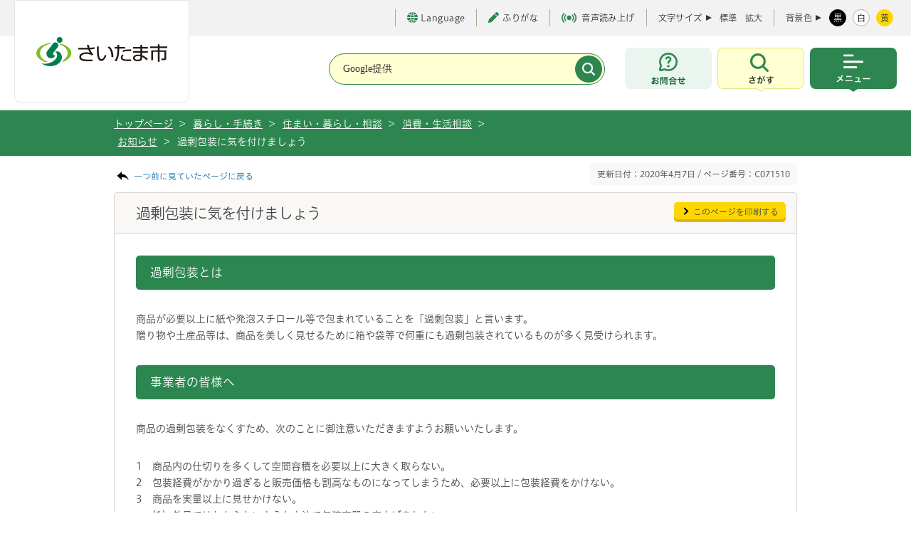

--- FILE ---
content_type: text/html
request_url: https://www.city.saitama.lg.jp/001/154/012/001/p071510.html
body_size: 33190
content:
<!DOCTYPE html>
<html lang="ja">

<head>
<meta charset="utf-8">
<meta http-equiv="X-UA-Compatible" content="IE=edge">
<title>さいたま市／過剰包装に気を付けましょう</title>
<meta name="copyright" content="Copyright (c) Saitama City, All Rights Reserved.">
<meta name="Description" content="事業者の皆様、消費者の皆様におかれましては、御参照ください。">
<meta name="viewport" content="width=device-width, initial-scale=1, maximum-scale=1">
<meta name="format-detection" content="telephone=no">

<meta property="og:locale" content="ja_JP">
<meta property="og:type" content="website">
<meta property="og:title" content="過剰包装に気を付けましょう">
<meta property="og:url" content="https://www.city.saitama.lg.jp/001/154/012/001/p071510.html">
<meta property="og:description" content="事業者の皆様、消費者の皆様におかれましては、御参照ください。">
<meta property="og:site_name" content="埼玉県さいたま市役所公式ホームページ">
<meta name="twitter:card" content="summary_large_image">

<link rel="stylesheet" type="text/css" href="/share/style/base.css" media="all"  />
<link rel="stylesheet" type="text/css" href="/share/style/navi.css" media="all"  />
<link rel="stylesheet" type="text/css" href="/share/style/style.css" media="all"  />
<link rel="stylesheet" type="text/css" href="/share/style/customsearch.css" media="all"  />
<link rel="stylesheet" type="text/css" href="/share/style/indexmap.css" media="all"  />
<link rel="stylesheet" type="text/css" href="/share/style/white.css" media="" id="jstyle" />
<link rel="stylesheet" type="text/css" href="/share/style/print.css" media="print"  />
<link rel="stylesheet" type="text/css" href="/share/style/smpstyle.css" media="screen and (max-width: 540px)" id="sp_style" />
<link rel="stylesheet" type="text/css" href="/share/style/style_common.css" media=""  />
<link rel="stylesheet" type="text/css" href="/share/style/print_common.css" media="print" id="print-css" />

<link href="/share/imgs/favicon.ico" rel="shortcut icon" />
<script src="/share/scripts/common.js"></script>
<script src="/share/scripts/jquery.js"></script>
<script src="/share/scripts/jquery.easing.1.3.js"></script>
<script src="/share/scripts/jquery.cookie.js"></script>
<script src="/share/scripts/jquery.fontsizechange.js"></script>
<script src="/share/scripts/jquery.megamenu.js"></script>
<script src="/share/scripts/jqueryrwdimagemapsmin.js"></script>
<script src="/share/scripts/general.js"></script>
<script src="/share/scripts/kanabovoice_s.1.0.1.js"></script>
<script src="/share/scripts/kanaboweb_s.2.2.4.js"></script>
<script>
  KanaboVoice.host_id = "city.saitama";
</script>
<script>
  KanaboWeb.host_id = "city.saitama";
</script>
<script language="JavaScript">
	KanaboWeb.host_id = "city.saitama";
</script>
<!-- Google tag (gtag.js) -->
<script async src="https://www.googletagmanager.com/gtag/js?id=G-85XW4PMRB3"></script>
<script>
  window.dataLayer = window.dataLayer || [];
  function gtag(){dataLayer.push(arguments);}
  gtag('js', new Date());

  gtag('config', 'G-85XW4PMRB3');
</script>
<script src="/share/scripts/jquery.caroufredsel6.2.0.js"></script>
<script src="/share/scripts/jquery.zrssfeed.js"></script>
<!-- <script src="/share/scripts/top.js"></script> -->
<script src="/share/scripts/smpjs.js"></script>
<script src="/share/scripts/jquery.xdomainajax.js"></script>
<script src="/share/scripts/rssread.js"></script>
<script>
/*
  $(function() {
    rssread("div#container-blog", 5);
    $("img[usemap]").rwdImageMaps();
    setTab("div#news",1);
    setTab("div#sns",0);
    adjustContentSp();
    setPeriod(new Date());
  });
*/
</script>

<script src="/share/scripts/tabbable.umd.js"></script>
<script src="/share/scripts/focus-trap.umd.js"></script>
<script src="/share/scripts/main_common.js" defer></script>
<script type="text/javascript" src="//typesquare.com/3/tsst/script/ja/typesquare.js?65ae206a94504c49ad324104ac1e02d5" charset="utf-8"></script>

</head>
<body><noscript>
    <p>当サイトではJavaScriptを使用しています。<br>ブラウザの設定でJavaScriptの使用を無効にしている場合、一部の機能が正確に動作しない恐れがあります。<br>当サイトをご覧の際はJavaScriptの使用を有効にしてください。</p>
</noscript><!-- ブロックスキップ START -->
<div aria-label="ページの先頭です。" class="contents_skip">
<p><a href="#speak_menu">メインメニューへ移動</a> <a href="#content_area">メインメニューをスキップして本文へ移動</a> <a href="#speak_footer">フッターへ移動します</a></p>
</div>
<!-- ブロックスキップ END -->

<div class="l-container" id="pagetop">
<p><!-- l-header START -->
<header class="l-header">
    <!-- l-header__inner START -->
    <div class="l-header__inner">

        <div class="l-header__logo" title="トップページへ戻る"><a href="/"><img src="/share/imgs/common/logo.svg" width="184" height="41" alt="さいたま市のロゴ"></a></div>
  <span id="embedPlayer" class="embedvoice" style="display:none;overflow:hidden"> </span>
        <!-- l-header__tools START -->
        <div class="l-header__tools">
            <!-- l-header__toolsInner START -->
            <div class="l-header__toolsInner">
                <!-- 補助 START -->
                <ul class="p-textTool">
                    <li class="p-textTool__item _language">
                        <a href="https://www.city.saitama.jp/language/index.html" lang="en" aria-label="言語選択ページを開く" target="_blank" rel="noopener"><span class="c-icon"><i class="c-icon__globe" aria-hidden="true"></i>Language</span></a>
                    </li>
                    <li class="p-textTool__item"><a href="javascript:KanaboWeb.execCommand('toggle')"><span class="c-icon"><i class="c-icon__pen" aria-hidden="true"></i>ふりがな</span></a></li>
                    <li class="p-textTool__item"><a href="javascript:KanaboVoice.embedVoice('content_area','embedPlayer')"><span class="c-icon" aria-hidden="true"><i class="c-icon__voice"></i>音声読み上げ</span></a></li>
                </ul>
                <!-- 補助 END -->
                <!-- 文字サイズ START -->
                <div class="p-fontsize">
                    <dl class="p-fontsize__inner">
                        <dt class="p-fontsize__title">文字サイズ</dt>
                        <dd id="fs_change" class="p-fontsize__body">
                            <span class="p-fontsize__button"><a href="javascript:void(0);" class="fs_change">標準</a></span>
                            <span class="p-fontsize__button"><a href="javascript:void(0);" class="fs_change">拡大</a></span>
                        </dd>
                    </dl>
                </div>
                <!-- 文字サイズ END -->
                <!-- 配色 START -->
                <div class="p-colorChenge">
                    <dl class="p-colorChenge__inner">
                        <dt class="p-colorChenge__title"><span>背景色</span></dt>
                        <dd id="fs_color" class="p-colorChenge__body">
                            <a href="javascript:void(0);" class="p-colorChenge__button" data-stylecolor-selector="black" id="switch-black"><span>黒</span></a>
                            <a href="javascript:void(0);" class="p-colorChenge__button" data-stylecolor-selector="white" id="switch-white"><span>白</span></a>
                            <a href="#" id="switch-yellow" class="p-colorChenge__button" data-stylecolor-selector="yellow"><span>黄</span></a>
                        </dd>
                    </dl>
                </div>
                <!-- 配色 END -->
            </div>
            <!-- l-header__toolsInner END -->
        </div>
        <!-- l-header__tools END -->

        <!-- l-header__navWrap START -->
        <div class="l-header__navWrap">
            <p id="speak_menu" class="for_voice">メインメニューです。</p>
            <!-- 検索 START -->
            <div class="c-search" id="searchHeader">
                <form action="/searchresult.html" class="c-search__form">
                    <div class="c-search__header">
                        <div class="c-search__formGroup">
                            <label class="c-search__formLabel">
                                <input type="text" name="q" title="サイト内検索" placeholder="Google提供">
                            </label>
                        </div>
                        <input type="submit" name="sa" value="" class="c-search__formSubmit" aria-label="検索">
                        <input type="hidden" name="cx" value="017578850935869053356:adjwykv-w1c">
                        <input type="hidden" name="ie" value="UTF-8">
                        <input type="hidden" name="cof" value="FORID:9">
                    </div>
                </form>
            </div>
            <!-- 検索 END -->
            <div class="l-header__nav">
                <div class="l-header__navItem _contact"><a href="https://www.city.saitama.lg.jp/faq/index.html#callcenter01" class="l-header__navButton" aria-label="お問合せ"><span class="u-screenreader">お問合せ</span></a></div>
                <!-- メニュー内検索 START -->
                <div class="l-header__navItem _search js-menu">
                    <button type="button" class="l-header__navButton js-menu-button" aria-label="検索を開く" data-menu-button-toggle-target=".l-container, .l-header__inner, .l-header__navItem._search">
                        <span class="u-screenreader">さがす</span>
                    </button>
                    <div class="l-header__navSearch js-menu-content">
                        <div class="l-header__navSearchInner">
                            <div class="c-search" id="search">
                                <div class="c-search__heading"><span>キーワード検索</span></div>
                                <div class="c-search__formWrap">
                                    <form action="/searchresult.html" class="c-search__form">
                                        <div class="c-search__formGroup">
                                            <label class="c-search__formLabel">
                                                <input id="search_form" type="text" name="q" placeholder="検索したい文言を入力してください">
                                            </label>
                                        </div>
                                        <input type="submit" name="sa" value="検索" class="c-search__formSubmit">
                                        <input type="hidden" name="cx" value="017578850935869053356:adjwykv-w1c">
                                        <input type="hidden" name="ie" value="UTF-8">
                                        <input type="hidden" name="cof" value="FORID:9">
                                    </form>
                                    <!-- /.c-search__form -->

                                    <p class="c-search__formHelp"><a href="/006/014/007/p051161.html"><span class="c-icon"><i class="c-icon__informationS" aria-hidden="true"></i>情報の探し方</span></a></p>
                                </div>

                                <div class="c-search__keyword">
                                    <p class="c-search__keywordHeading"><span>よく利用されるキーワード</span></p>
                                    <ul class="c-search__keywordList">
<li><a href="/001/006/010/003/p042612.html">ごみ分別</a></li>
<li><a href="/001/006/010/003/p051434.html">ごみ持ち込み</a></li>
<li><a href="/001/001/007/p016829.html">休日窓口</a></li>
<li><a href="/002/001/008/006/index.html">新型コロナ</a></li>
<li><a href="/002/001/014/006/002/p100824.html">コロナワクチン</a></li>
<li><a href="/001/001/008/index.html">マイナンバー</a></li>
<li><a href="/001/001/005/p001367.html">戸籍</a></li>
<li><a href="/005/001/017/001/p002138.html">請求書</a></li>
<li><a href="/006/014/010/001/index.html">市報</a></li>
<li><a href="https://www1.g-reiki.net/saitama/reiki.html">例規集</a></li>
<li><a href="/005/001/017/index.html">入札</a></li>
<li><a href="/006/013/005/001/p112062.html">人口</a></li>
<li><a href="/006/001/001/index.html">採用</a></li>
<li><a href="/001/153/004/index.html">税金</a></li>
<li><a href="/001/011/015/002/003/index.html">ハザードマップ</a></li>
<li><a href="https://saitama.rsv.ws-scs.jp/web/">公共施設予約</a></li>
<li><a href="/003/001/011/p008245.html">休日急患</a></li>
<li><a href="/006/014/020/index.html">転入</a></li>
<li><a href="/006/007/011/001/index.html">予算</a></li>
                                    </ul>
                                </div>
                                <!-- /.c-search__keyword -->

                                <ul class="c-buttonList">
                                    <li><a href="/faq/index.html" class="c-button _green"><span class="c-icon"><i class="c-icon__faq" aria-hidden="true"></i>よくある質問</span></a></li>
                                    <li><a href="/007/index.html" class="c-button _green"><span class="c-icon"><i class="c-icon__person" aria-hidden="true"></i>ライフシーンから探す</span></a></li>
                                    <li><a href="/004/001/002/005/index.html" class="c-button _green"><span class="c-icon"><i class="c-icon__calendar" aria-hidden="true"></i>イベントを探す</span></a></li>
                                    <li><a href="/008/index.html" class="c-button _green"><span class="c-icon"><i class="c-icon__buildingS" aria-hidden="true"></i>施設を探す・予約する</span></a></li>
                                </ul>
                            </div>
                            <div class="c-buttonWrap _center">
                                <button type="button" class="c-button _close js-menu-button-close" aria-label="検索を閉じる">
                                    <span>閉じる</span>
                                </button>
                            </div>
                        </div>
                    </div>
                </div>
                <!-- メニュー内検索 END -->
                <!-- メインメニュー START -->
                <div class="l-header__navItem _menu js-menu">
                    <button type="button" class="l-header__navButton js-menu-button" aria-label="メニューを開く" data-menu-button-toggle-target=".l-container, .l-header__inner, .l-header__nav, .l-header__navItem._menu">
                        <span class="u-screenreader">メニュー</span>
                    </button>
                    <!-- l-globalNav START -->
<nav class="l-globalNav js-menu-content">
    <div class="l-globalNav__inner">
        <ul class="l-globalNav__list">
           <!-- 暮らし・手続き START -->
            <li class="l-globalNav__item _kurashi">
                <button type="button" class="l-globalNav__link"><span>暮らし・手続き</span></button>
                <!-- サブメニュー START -->
                <div class="p-subMenu focused">
                    <div class="p-subMenu__wrap">
                        <div class="p-subMenu__inner">
                            <ul class="p-subMenu__list">
                                 <li class="p-subMenu__item"><a href="/001/011/index.html"><span>安全・防災・消防</span></a></li>
                                <li class="p-subMenu__item"><a href="/001/001/index.html"><span>戸籍・住民票・印鑑登録</span></a></li>
                                <li class="p-subMenu__item"><a href="/001/153/index.html"><span>保険・年金・税金</span></a></li>
                                <li class="p-subMenu__item"><a href="/001/005/index.html"><span>就職・仕事</span></a></li>
                                <li class="p-subMenu__item"><a href="/001/006/index.html"><span>上下水道・ごみ</span></a></li>
                                <li class="p-subMenu__item"><a href="/001/154/index.html"><span>住まい・暮らし・相談</span></a></li>
                                <li class="p-subMenu__item"><a href="/001/009/index.html"><span>環境保全</span></a></li>
                                <li class="p-subMenu__item"><a href="/001/010/index.html"><span>まちづくり・交通</span></a></li>
                                <li class="p-subMenu__item"><a href="/001/013/index.html"><span>コミュニティ・市民活動</span></a></li>
                                <li class="p-subMenu__item"><a href="/001/915/index.html"><span>オンライン申請・申請書等ダウンロード</span></a></li>
                            </ul>
                        </div>
                    </div>
                </div>
                <!-- サブメニュー END -->
            </li>
            <!-- 暮らし・手続き END -->
           <!-- 健康・医療・福祉 START -->
            <li class="l-globalNav__item _kenkou">
                <button type="button" class="l-globalNav__link"><span>健康・医療・福祉</span></button>
                <!-- サブメニュー START -->
                <div class="p-subMenu focused">
                    <div class="p-subMenu__wrap">
                        <div class="p-subMenu__inner">
                            <ul class="p-subMenu__list">
                                 <li class="p-subMenu__item"><a href="/002/001/index.html"><span>健康・医療</span></a></li>
                                <li class="p-subMenu__item"><a href="/002/002/index.html"><span>食品・衛生</span></a></li>
                                <li class="p-subMenu__item"><a href="/002/003/index.html"><span>福祉・介護</span></a></li>
                            </ul>
                        </div>
                    </div>
                </div>
                <!-- サブメニュー END -->
            </li>
            <!-- 健康・医療・福祉 END -->
             <!-- 子育て・教育 START -->
            <li class="l-globalNav__item _kodomo">
                <button type="button" class="l-globalNav__link"><span>子育て・教育</span></button>
                <!-- サブメニュー START -->
                <div class="p-subMenu focused">
                    <div class="p-subMenu__wrap">
                        <div class="p-subMenu__inner">
                            <ul class="p-subMenu__list">
                                 <li class="p-subMenu__item"><a href="/003/001/index.html"><span>育児・保育</span></a></li>
                                <li class="p-subMenu__item"><a href="/003/002/index.html"><span>教育</span></a></li>
                                <li class="p-subMenu__item"><a href="/003/003/index.html"><span>生涯学習</span></a></li>
                            </ul>
                        </div>
                    </div>
                </div>
                <!-- サブメニュー END -->
            </li>
            <!-- 健康・医療・福祉 END -->
            <!-- 観光・スポーツ・文化 START -->
            <li class="l-globalNav__item _kankou">
                <button type="button" class="l-globalNav__link"><span>観光・スポーツ・文化</span></button>
                <!-- サブメニュー START -->
                <div class="p-subMenu">
                    <div class="p-subMenu__wrap">
                        <div class="p-subMenu__inner">
                            <ul class="p-subMenu__list">
                                <li class="p-subMenu__item"><a href="/004/001/index.html"><span>観光</span></a></li>
                                <li class="p-subMenu__item"><a href="/004/005/index.html"><span>文化・芸術</span></a></li>
                                <li class="p-subMenu__item"><a href="/004/006/index.html"><span>スポーツ・公園・余暇</span></a></li>
                            </ul>
                        </div>
                    </div>
                </div>
                <!-- サブメニュー END -->
            </li>
            <!-- 健康・医療・福祉 END -->
             <!-- 事業者向けの情報 START -->
            <li class="l-globalNav__item _jigyou">
                <button type="button" class="l-globalNav__link"><span>事業者向けの情報</span></button>
                <!-- サブメニュー START -->
                <div class="p-subMenu">
                    <div class="p-subMenu__wrap">
                        <div class="p-subMenu__inner">
                            <ul class="p-subMenu__list">
                                <li class="p-subMenu__item"><a href="/005/001/index.html"><span>届出・手続き</span></a></li>
                                <li class="p-subMenu__item"><a href="/005/002/index.html"><span>環境・産業・企業立地</span></a></li>
                                <li class="p-subMenu__item"><a href="/005/003/index.html"><span>まちづくり・交通・建設</span></a></li>
                                <li class="p-subMenu__item"><a href="/005/004/index.html"><span>税金</span></a></li>
                                <li class="p-subMenu__item"><a href="/005/005/index.html"><span>保険・雇用・労働</span></a></li>
                                <li class="p-subMenu__item"><a href="/005/006/index.html"><span>消防</span></a></li>
                            </ul>
                        </div>
                    </div>
                </div>
                <!-- サブメニュー END -->
            </li>
            <!-- 健康・医療・福祉 END -->
            <!-- 市政情報 START -->
            <li class="l-globalNav__item _shisei">
                <button type="button" class="l-globalNav__link"><span>市政情報</span></button>                <!-- サブメニュー START -->
                <div class="p-subMenu">
                    <div class="p-subMenu__wrap">
                        <div class="p-subMenu__inner">
                            <ul class="p-subMenu__list">
                                <li class="p-subMenu__item"><a href="/006/012/index.html"><span>さいたま市プロフィール</span></a></li>
                                <li class="p-subMenu__item"><a href="/006/015/index.html"><span>市の組織・各課の紹介</span></a></li>
                                <li class="p-subMenu__item"><a href="/006/013/index.html"><span>人口・統計</span></a></li>
                                <li class="p-subMenu__item"><a href="/006/007/index.html"><span>政策・財政</span></a></li>
                                <li class="p-subMenu__item"><a href="/006/011/index.html"><span>例規集・告示情報</span></a></li>
                                <li class="p-subMenu__item"><a href="/006/014/index.html"><span>広報・報道</span></a></li>
                                <li class="p-subMenu__item"><a href="/006/002/index.html"><span>広聴・市民参加・アンケート</span></a></li>
                                <li class="p-subMenu__item"><a href="/006/008/index.html"><span>情報公開の総合的な推進</span></a></li>
                                <li class="p-subMenu__item"><a href="/006/006/index.html"><span>適正な公務の執行</span></a></li>
                                <li class="p-subMenu__item"><a href="/006/010/index.html"><span>平和・人権政策・男女共同参画</span></a></li>
                                <li class="p-subMenu__item"><a href="/006/009/index.html"><span>選挙</span></a></li>
                                <li class="p-subMenu__item"><a href="/006/005/index.html"><span>さいたま市の人事</span></a></li>
                                <li class="p-subMenu__item"><a href="/006/001/index.html"><span>募集</span></a></li>
                                <li class="p-subMenu__item"><a href="/006/003/index.html"><span>市長の部屋</span></a></li>
                            </ul>
                        </div>
                    </div>
                </div>
                <!-- サブメニュー END -->
            </li>
            <!-- 健康・医療・福祉 END -->
        </ul>
        <!-- l-header__tools START -->
        <div id="headerTools" class="l-header__tools js-menu-content"><!-- SP用 --></div>
        <!-- l-header__tools END -->
        <div class="c-buttonWrap _center">
            <button type="button" class="c-button _close js-menu-button-close" aria-label="メニューを閉じる">
                <span>閉じる</span>
            </button>
        </div>
    </div>
</nav>
<!-- l-globalNav END -->
                </div>
                <!-- メインメニュー END -->
            </div>
        </div>
        <!-- l-header__navWrap END -->
    </div>
    <!-- l-header__inner END -->
</header>
<!-- l-header END -->
    <!-- topic_path_area -->
    <div id="topic_path_area">
        <div id="topic_path_in" class="cf">
            <ul id="topic_path">
                <li><a href="/index.html">トップページ </a>&nbsp;&gt;</li>                <li><a href="/001/index.html">暮らし・手続き</a>&nbsp;&gt;</li>
                <li><a href="/001/154/index.html">住まい・暮らし・相談</a>&nbsp;&gt;</li>
                <li><a href="/001/154/012/index.html">消費・生活相談</a>&nbsp;&gt;</li>
                <li><a href="/001/154/012/001/index.html">お知らせ</a>&nbsp;&gt;</li>
                <li>過剰包装に気を付けましょう</li>
        </div>
    </div>
    <!-- /topic_path_area -->
    <hr/>

 <!-- l-main START --></p>
<!--content_area--><!--content_area--><!--content_area--><!--content_area--><!--content_area-->

<div class="cf" id="content_area"><!--contents-->
<div id="contents">
<p class="for_voice" id="speak_main">ページの本文です。</p>

<div class="cf mag_bt10">
<p class="back_link"><a href="javascript:history.back();">一つ前に見ていたページに戻る</a></p>

<p class="page_number">更新日付：2020年4月7日 / ページ番号：C071510</p>
</div>
<!--content START-->

<div id="content_ttl_area">
<h1>過剰包装に気を付けましょう</h1>

<p class="btn_print"><a href="javascript:window.print();">このページを印刷する</a></p>
</div>

<div class="content_in" id="b2111_detail"><!--WYSIWYG-->
<div class="wysiwyg_area"><h2>過剰包装とは</h2>
<p>商品が必要以上に紙や発泡スチロール等で包まれていることを「過剰包装」と言います。<br />
贈り物や土産品等は、商品を美しく見せるために箱や袋等で何重にも過剰包装されているものが多く見受けられます。</p>
<h2>事業者の皆様へ</h2>
<p>商品の過剰包装をなくすため、次のことに御注意いただきますようお願いいたします。</p>
<p>1　商品内の仕切りを多くして空間容積を必要以上に大きく取らない。<br />
2　包装経費がかかり過ぎると販売価格も割高なものになってしまうため、必要以上に包装経費をかけない。<br />
3　商品を実量以上に見せかけない。<br />
　（1）外見ではわからないような方法で包装容器の底上げをしない。<br />
　（2）包装に作った隙間から見える部分にだけ商品を入れない。<br />
　（3）商品に何重にも包装を重ねない。</p>
<h2>消費者の皆様へ</h2>
<p>家庭から出されるゴミの半分以上が商品を包む紙やプラスチック等の容器包装です（※1）。<br />
※1　引用：「容器<b>包装</b>廃棄物の使用・排出実態調査（平成18年度～）」（環境省ホームページ）<br />
（<a target="_blank" href="https://www.env.go.jp/recycle/yoki/c_2_research/index.html">https://www.env.go.jp/recycle/yoki/c_2_research/index.html</a>）（新しいウィンドウで開きます）</p>
<p>ゴミの減量を図るうえで過剰包装対策は重要ですので、次のことに御注意いただきますようお願いいたします。</p>
<p>1　家に持ち帰ってすぐに利用するものを買う際は、できるだけ簡易包装のものを選ぶようにしましょう。<br />
2　贈答品は相手方を思いやり過剰包装になりがちですが、地球環境も思いやりできるだけ簡易包装のものを選ぶようにしましょう。</p></div>
<!--/WYSIWYG--> <h2 class="ttl_type5">関連リンク</h2>
<div class="item_box">
 <ul>
  <li><a class="connect_link" href="https://www.env.go.jp/recycle/yoki/c_2_research/index.html" target="_blank">「容器包装廃棄物の使用・排出実態調査（平成18年度～）」（環境省ホームページ）</a></li> </ul>
</div>
 <h2 class="ttl_contact">この記事についてのお問い合わせ</h2>
<div class="contact_box cf">
 <p class="txt">市民局/市民生活部/消費生活総合センター　<br />
 電話番号：048-643-2239 ファックス：048-643-2247</p>
 <p class="btn"><a class="btn_green01" target="_blank" href="/inquiry/mailform0011880.html?PAGE_NO=71510">お問い合わせフォーム</a></p>
</div>
</div>
<!--content END--></div>
<!--/contents--></div>

<p>    <!-- l-footer START -->
    <p id="speak_footer" class="for_voice">フッターです。</p>
    <footer class="l-footer" id="footer_area">
        <div class="l-pagetop js-pagetop"><a href="#pagetop" class="l-pagetop__link"><span>上部へ戻る</span></a></div>
        <div class="l-footer__wrap">
            <div class="l-footer__inner">
                <nav class="l-footer__nav">
                    <div class="l-footer__navList">
                        <div class="l-footer__navItem"><a href="https://www.city.saitama.lg.jp/sitemap.html"><span>サイトマップ</span></a></div>
                        <div class="l-footer__navItem"><a href="/006/014/007/p032557.html"><span>当サイトについて</span></a></div>
                        <br class="u-brSP">
                        <div class="l-footer__navItem"><a href="/006/014/007/p032344.html"><span>ご利用ガイド</span></a></div>
                        <div class="l-footer__navItem"><a href="/006/014/007/p021857.html"><span>アクセシビリティポリシー</span></a></div>
                    </div>
                </nav>
                <div class="l-footer__informaiton">
                    <div class="l-footer__informaitonHeading">
                        <span>さいたま市役所</span>
                    </div>
                    <div class="l-footer__informaitonBody">
                        <div class="l-footer__informaitonAddress">
                            <address>住所：〒330-9588 さいたま市浦和区常盤六丁目4番4号</address>
                            <small><span>電話：048-829-1111（代表）</span><br>※さいたまコールセンターにつながります。</small>
                        </div>
                        <div class="l-footer__links">
                            <div class="c-buttonWrap">
                                <a href="https://www.google.co.jp/maps/place/%E3%81%95%E3%81%84%E3%81%9F%E3%81%BE%E5%B8%82%E5%BD%B9%E6%89%80/@35.8611712,139.6460584,17.26z/data=!4m15!1m8!3m7!1s0x6018c1d43e069691:0x19f3b9ab97ccd248!2z44CSMzMwLTAwNjEg5Z-8546J55yM44GV44GE44Gf44G-5biC5rWm5ZKM5Yy65bi455uk77yW5LiB55uu77yR4oiS77yU!3b1!8m2!3d35.8612034!4d139.6461829!16s%2Fg%2F11ggzdyn4j!3m5!1s0x6018c1d40392f437:0x2ecb55398cf67a72!8m2!3d35.8614528!4d139.6453245!16s%2Fg%2F122c65s9?entry=ttu" class="c-button__icon _white"><span class="c-icon"><i class="c-icon__map" aria-hidden="true"></i>アクセスマップ</span></a>
                                <a href="/006/012/001/007/p032903.html" class="c-button__icon _white"><span class="c-icon"><i class="c-icon__information" aria-hidden="true"></i>窓口案内</span></a>
                            </div>
                        </div>
                    </div>
                    <div class="l-footer__informaitonDesc">
                        <p>
                            開庁時間：8時30分から17時15分（土曜日、日曜日、祝日、休日、年末年始を除く）
                        </p>
                        <p>
                            ※一部、開庁時間が異なる組織、施設があります。
                        </p>
                        <p>
                            法人番号 2000020111007
                        </p>
                    </div>
                </div>
            </div>
        </div>
<img src="/cgi-bin/view/pageview.cgi?PAGE_KIND_CD=3&amp;PAGE_NO=71510&amp;OUTPUT_FG=1" style="display:none;" alt="" width="1" height="1" />
        <div class="l-footer__copy">
            <small class="l-footer__copyText">Copyright (c) Saitama City, All rights reserved.</small>
        </div>
    </footer>
    <!-- l-footer END --></p>
</div></body>
</html><!--iSign_HMAC_AES_SHA1-BEGIN:962BF4B902EC8ED52514C857D240E82068FDB1396DC8C668DC66ADC1338EF380:iSign_HMAC_AES_SHA1-END-->